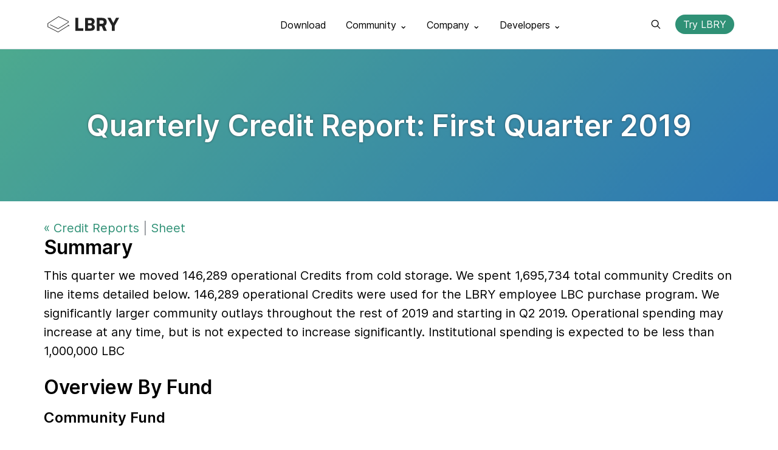

--- FILE ---
content_type: text/html;charset=UTF-8
request_url: https://app.lbry.com/credit-reports/2019-q1
body_size: 6358
content:
<!DOCTYPE html>
<html lang="en"><head prefix="og: http://ogp.me/ns#">
    <meta name="google-site-verification" content="QEyIHPbSKR2Z9ZNkfVHGdGv5EE7tTM7FE0Wt8tmcH50">
    <meta charset="utf-8">
    <meta name="viewport" content="width=device-width, initial-scale=1.0, maximum-scale=1.0, user-scalable=no, target-densitydpi=device-dpi">

                <title>Quarterly Credit Report: First Quarter 2019 - LBRY</title>

    <link rel="stylesheet" href="/font/inter/inter.css">
    <link rel="stylesheet" href="/font/fira-code/fira_code.css">
    <link rel="stylesheet" href="/components/dist/index.css">

        <link rel="stylesheet" href="/css/all.css">
    
    <link rel="stylesheet" href="https://use.fontawesome.com/releases/v5.7.2/css/all.css" integrity="sha384-fnmOCqbTlWIlj8LyTjo7mOUStjsKC4pOpQbqyi7RrhN7udi9RwhKkMHpvLbHG9Sr" crossorigin="anonymous">

    <link rel="apple-touch-icon" sizes="60x60" href="/img/fav/apple-touch-icon-60x60.png">
    <link rel="apple-touch-icon" sizes="114x114" href="/img/fav/apple-touch-icon-114x114.png">
    <link rel="apple-touch-icon" sizes="120x120" href="/img/fav/apple-touch-icon-120x120.png">
    <link rel="apple-touch-icon" sizes="144x144" href="/img/fav/apple-touch-icon-144x144.png">
    <link rel="apple-touch-icon" sizes="180x180" href="/img/fav/apple-touch-icon-180x180.png">

    <link rel="icon" type="image/png" href="/img/fav/favicon-32x32.png" sizes="32x32">
    <link rel="icon" type="image/png" href="/img/fav/favicon-194x194.png" sizes="194x194">
    <link rel="icon" type="image/png" href="/img/fav/favicon-96x96.png" sizes="96x96">
    <link rel="icon" type="image/png" href="/img/fav/android-chrome-192x192.png" sizes="192x192">
    <link rel="icon" type="image/png" href="/img/fav/favicon-16x16.png" sizes="16x16">

    <link rel="manifest" href="/img/fav/manifest.json">

    
    <meta property="og:description" content="Quarterly Credit Report: First Quarter 2019">
                  <meta property="og:image" content="https://app.lbry.com/img/og-image.png?_cache=2026-01-22">
                  <meta name="twitter:image" content="https://app.lbry.com/img/og-image.png?_cache=2026-01-22">
        <meta property="og:site_name" content="LBRY">
    <meta property="og:title" content="Quarterly Credit Report: First Quarter 2019 - LBRY">
    <meta property="og:type" content="article">

    <meta name="description" content="Quarterly Credit Report: First Quarter 2019">
    <meta name="msapplication-TileColor" content="#155B4A">
    <meta name="msapplication-TileImage" content="/img/fav/mstile-144x144.png">
    <meta name="theme-color" content="#155B4A">

    <meta name="twitter:site" content="@lbrycom">
    <meta name="twitter:creator" content="@lbrycom">
    <meta name="twitter:description" content="Quarterly Credit Report: First Quarter 2019">
    <meta name="twitter:title" content="Quarterly Credit Report: First Quarter 2019 - LBRY">

          <meta name="twitter:card" content="summary_large_image">
    

    <meta property="fb:app_id" content="1673146449633983">


    <meta http-equiv="X-UA-Compatible" content="IE=edge">
    <base target="_parent">

    <style>.async-hide { opacity: 0 !important}</style>
<script>(function(a,s,y,n,c,h,i,d,e){s.className+=' '+y;h.start=1*new Date;h.end=i=function(){s.className=s.className.replace(RegExp(' ?'+y),'')};(a[n]=a[n]||[]).hide=h;setTimeout(function(){i();h.end=null},c);h.timeout=c;})(window,document.documentElement,'async-hide','dataLayer',4000,{'GTM-NT8579P':true});</script>
  </head>

  <body>
          <header class="header header--light">
    <div class="inner-wrap">
      <a href="/" class="header__logo">LBRY</a>

      <drawer-navigation>
        <drawer-section>
          <drawer-title>
            <a href="/get">Download</a>
          </drawer-title>
        </drawer-section>

        <drawer-section class="header--mobile-only">
          <drawer-title>
            <a href="https://odysee.com" rel="noopener">Use on Web (odysee.com)</a>
          </drawer-title>
        </drawer-section>

        <drawer-section>
          <drawer-title>
            Community ⌄
            <drawer-navigation-helper></drawer-navigation-helper>
          </drawer-title>

          <drawer-wrap>
            <drawer-children>
              <drawer-child>
                <a href="https://lbry.org" rel="noopener">
                  <strong>lbry.org</strong>
                  <span>Meet, chat, and party in the heart of the LBRY community.</span>
                </a>
              </drawer-child>

              <drawer-child>
                <a href="/youtube">
                  <strong>YouTube Partner Program</strong>
                  <span>Sync your content instantly and start earning</span>
                </a>
              </drawer-child>

              <drawer-child>
                <a href="/faq">
                  <strong>Frequently Asked Questions</strong>
                  <span>Got questions? We probably have answers!</span>
                </a>
              </drawer-child>

                <drawer-child>
                    <a href="https://explorer.lbry.com" rel="noopener">
                        <strong>Blockchain Explorer</strong>
                        <span>Look up transactions and claims on the LBRY blockchain</span>
                    </a>
                </drawer-child>


              <drawer-child class="drawer--no-border drawer--social">
                <div>
                  <strong>Social</strong>
                  <span>
                    <a href="https://twitter.com/lbrycom" rel="noopener"><span class="icon icon-twitter"></span></a>
                    <a href="https://reddit.com/r/lbry" rel="noopener"><span class="icon icon-reddit"></span></a>
                    <a href="https://www.facebook.com/lbrycom" rel="noopener"><span class="icon icon-facebook-square"></span></a>
                    <a href="https://t.me/lbryofficial" rel="noopener"><span class="icon icon-telegram"></span></a>
                    <a href="https://chat.lbry.com/?_ga=2.248562951.1461166583.1622044432-743665075.1620595576" rel="noopener"><span class="fab fa-discord"></span></a>
                  </span>
                </div>
              </drawer-child>


            </drawer-children>
          </drawer-wrap>
        </drawer-section>

        <drawer-section>
          <drawer-title>
            Company ⌄
            <drawer-navigation-helper></drawer-navigation-helper>
          </drawer-title>

          <drawer-wrap>
            <drawer-children>
                <drawer-child>
                    <a href="https://open.lbry.com/@lbry" rel="noopener">
                        <strong>@lbry on LBRY</strong>
                        <span>Everything about LBRY, from LBRY, on LBRY</span>
                    </a>
                </drawer-child>

                <drawer-child>
                    <a href="/news">
                        <strong>Company News</strong>
                        <span>The latest from the LBRY team</span>
                    </a>
                </drawer-child>

                <drawer-child>
                <a href="/team">
                  <strong>The Team</strong>
                  <span>Meet the people building LBRY and why they're doing it</span>
                </a>
              </drawer-child>

              <!--/
              <drawer-child>
                <a href="/join-us">
                  <strong>Join Us</strong>
                  <span>Work with the LBRY team</span>
                </a>
              </drawer-child>
              /-->

              <drawer-child>
                <a href="/roadmap">
                  <strong>Roadmap</strong>
                  <span>The next steps in our journey</span>
                </a>
              </drawer-child>

              <drawer-child>
                <a href="/contact">
                  <strong>Contact</strong>
                  <span>Have a question or want to connect with the LBRY, Inc. team?</span>
                </a>
              </drawer-child>

              <drawer-child>
                <a href="/credit-reports">
                  <strong>Credit Reports</strong>
                  <span>Quarterly reports on LBRY's blockchain assets</span>
                </a>
              </drawer-child>
            </drawer-children>
          </drawer-wrap>
        </drawer-section>

        <drawer-section>
          <drawer-title>
            Developers ⌄
            <drawer-navigation-helper></drawer-navigation-helper>
          </drawer-title>

          <drawer-wrap>
            <drawer-children>
                <drawer-child>
                    <a href="https://lbry.tech" rel="noopener">
                        <strong>LBRY.tech</strong>
                        <span>Find a technical overview, specification, APIs, and more</span>
                    </a>
                </drawer-child>

              <drawer-child>
                  <a href="https://open.lbry.com/@lbrytech" rel="noopener">
                      <strong>Follow @lbrytech on LBRY</strong>
                      <span>From the devs, for the devs.</span>
                  </a>
              </drawer-child>


            <drawer-child>
              <a href="https://lbry.tech/spec" rel="noopener">
                <strong>The Spec</strong>
                <span>Read a formal technical description of how LBRY works</span>
              </a>
            </drawer-child>

              <drawer-child>
                <a href="https://github.com/lbryio" rel="noopener">
                  <strong>GitHub</strong>
                  <span>All LBRY code is public and open-source</span>
                </a>
              </drawer-child>

              <drawer-child>
                <a href="https://lbry.tech/contribute" rel="noopener">
                  <strong>Contributor's Guide</strong>
                  <span>Become a contributor to the LBRY project</span>
                </a>
              </drawer-child>
            </drawer-children>
          </drawer-wrap>
        </drawer-section>
      </drawer-navigation>

      <search-container>
        <a class="header__search-toggle" href="#" id="searchToggle">Search</a>

        <input id="searchInput" placeholder="Search LBRY.com" type="search">
      </search-container>

      <a href="https://odysee.com" class="button button--primary header__lbrytv header--mobile-only" rel="noopener">Try LBRY</a>
      <a href="#" class="header__toggle" id="menuToggle">Menu</a>

      
      <span class="header__download">
        <a href="https://odysee.com" class="button button--primary" rel="noopener">Try LBRY</a>
      </span>
    </div>
  </header>
    
<main class="ancillary">
  <section class="hero hero--half-height">
    <div class="inner-wrap inner-wrap--center-hero">
      <h1>Quarterly Credit Report: First Quarter 2019</h1>
    </div>
  </section>

  <section>
    <div class="inner-wrap">
      <div class="meta">
        <a href="/credit-reports">« Credit Reports</a> | <a href="https://docs.google.com/spreadsheets/d/1asnI5mGCVYb6zbcsxDhZaYu2IbXgWkGEBZcJ7VXt9XQ/edit?usp=sharing" rel="noopener">Sheet</a>
      </div>

      <h2>Summary</h2>
<p>This quarter we moved 146,289 operational Credits from cold storage.  We spent 1,695,734 total community Credits on line items detailed below. 146,289 operational Credits were used for the LBRY employee LBC purchase program.
We significantly larger community outlays throughout the rest of 2019 and starting in Q2 2019. Operational spending may increase at any time, but is not expected to increase significantly. Institutional spending is expected to be less than 1,000,000 LBC</p>
<h2>Overview By Fund</h2>
<h3>Community Fund</h3>
<p>1,695,734 Credits were spent from the community fund, in the following areas:</p>
<table>
<thead>
<tr>
<th>Category</th>
<th>Amount</th>
</tr>
</thead>
<tbody>
<tr>
<td>Bounties</td>
<td>328,380</td>
</tr>
<tr>
<td>User Engagement</td>
<td>291,000</td>
</tr>
<tr>
<td>Community Engagement</td>
<td>175,000</td>
</tr>
<tr>
<td>Publishing</td>
<td>10,000</td>
</tr>
<tr>
<td>Acquisition</td>
<td>286,990</td>
</tr>
<tr>
<td>Testing</td>
<td>1,100</td>
</tr>
<tr>
<td>LBRY.fund</td>
<td>203,264</td>
</tr>
<tr>
<td>Swarm</td>
<td>400,000</td>
</tr>
</tbody>
</table>
<p>As reliability and interest has been increasing, we anticipate continuing to reward new users, community contributions, and other beneficial activity. This is likely to represent 1-2 million LBC.</p>
<h3>Operational Fund</h3>
<ul>
<li>LBRY sold no LBC on the open market</li>
<li>LBRY issued 146,289 LBC to employees</li>
</ul>
<p>LBRY does not anticipate moving Credits to market this quarter. However, should market conditions or our needs change, we reserve the right to move Credits to market as needed.</p>
<h3>Institutional Fund</h3>
<p>There were no institutional moves or spends this quarter.</p>    </div>
  </section>
</main>
    <footer class="footer">
  <div class="inner-wrap inner-wrap--footer-top">
    <ul>
      <li>Company</li>
      <li><a href="/what" title="Wonder what LBRY is about? Find out here!">About</a></li>
      <li><a href="/news" title="The latest news from LBRY HQ">Blog</a></li>
      <li class="hiring"><a href="/join-us" title="Our team is always looking for awesome folks to learn from">Jobs</a></li>
      <!-- <li><a href="/roadmap" title="Where are we going? Good thing we have a map!">Roadmap</a></li> -->
      <li><a href="https://shop.lbry.com" title="LBRY swag for purchase" rel="noopener">Shop</a></li>
      <li><a href="/team" title="The people who bring LBRY to YOU">Team</a></li>
    </ul>

    <ul>
      <li>Use LBRY</li>
        <li><strong><a href="https://odysee.com" title="Try odysee.com" rel="noopener">odysee.com</a></strong></li>
      <li><a href="/android" title="Get LBRY on Android">Android</a></li>
      <li><a href="/linux" title="Get LBRY on Linux">Linux</a></li>
      <li><a href="/ios" title="Get LBRY on iOS">iOS</a></li>
      <li><a href="/osx" title="Get LBRY macOS">macOS</a></li>
      <li><a href="/windows" title="Get LBRY on Windows">Windows</a></li>
    </ul>

    <ul>
      <li>Social</li>
      <li><a href="https://chat.lbry.com" title="LBRY's Discord server" rel="noopener">Chat on Discord</a></li>
      <li><a href="https://twitter.com/lbrycom" title="LBRY's Twitter page" rel="noopener">Twitter</a></li>
      <li><a href="https://reddit.com/r/lbry" title="LBRY's subreddit" rel="noopener">Reddit</a></li>
      <li><a href="https://facebook.com/lbrycom" title="LBRY's Facebook page" rel="noopener">Facebook</a></li>
      <li><a href="https://t.me/lbryofficial" title="LBRY's Telegram channel" rel="noopener">Telegram</a></li>
    </ul>

    <ul>
      <li>Support</li>
      <li><a href="mailto:hello@lbry.com" title="Send us an email!">hello@lbry.com</a></li>
      <li><a href="/contact" title="Send us an email!">Contact</a></li>
      <li><a href="/privacypolicy" title="View our Privacy Policy">Privacy</a></li>
      <li><a href="/termsofservice" title="Terms of Service">TOS</a></li>
      <li><a href="/faq" title="Frequently Asked Questions about LBRY">FAQ</a></li>
    </ul>
  </div>

  <hr>

  <div class="inner-wrap inner-wrap--footer-bottom">
    <ul>
      <li class="free-speech"><a href="https://en.wikipedia.org/wiki/Free_Speech_Flag" title="" rel="noopener">Free Speech Flag</a></li>
      <li><a href="#" id="elevator" title="Scroll to the top of the page">Back to top</a></li>
    </ul>

      </div>
</footer>

    <div style="display: none;">
      <div id="fb-root"></div>

      <div id="js">
        <script id="twitter-wjs" src="https://platform.twitter.com/widgets.js"></script>

                <script src="/js/jquery-3.4.1.min.js"></script>
                <script src="/js/global.js"></script>
        
        <script>
    (function(i,s,o,g,r,a,m){i['GoogleAnalyticsObject']=r;i[r]=i[r]||function(){(i[r].q=i[r].q||[]).push(arguments)},i[r].l=1*new Date();a=s.createElement(o),m=s.getElementsByTagName(o)[0];a.async=1;a.src=g;m.parentNode.insertBefore(a,m)})(window,document,'script','//www.google-analytics.com/analytics.js','ga');

    ga('create', 'UA-60403362-1', 'auto', {'allowLinker': true});
    ga('require', 'GTM-NT8579P');
    ga('require', 'linker');
    ga('linker:autoLink', 'app.lbry.com');
    ga('set', 'userId', '');
    ga('send', 'pageview');
    // put the Google Analytics Client ID into a cookie, so that it will be available to PHP
    ga(function(tracker) {
      let date = new Date();
      date.setTime(date.getTime() + (30 * 24 * 60 * 60 * 1000));
      document.cookie = 'ga_cid=' + tracker.get('clientId') + '; expires=' + date.toUTCString() + '; path=/' + '; domain=' + tracker.get('cookieDomain');
    });

  !function(f,b,e,v,n,t,s) {if(f.fbq)return;n=f.fbq=function(){n.callMethod? n.callMethod.apply(n,arguments):n.queue.push(arguments)}; if(!f._fbq)f._fbq=n;n.push=n;n.loaded=!0;n.version='2.0'; n.queue=[];t=b.createElement(e);t.async=!0; t.src=v;s=b.getElementsByTagName(e)[0]; s.parentNode.insertBefore(t,s)}(window,document,'script', 'https://connect.facebook.net/en_US/fbevents.js');

  fbq('init', '1618717031725766',{uid: ''});
  fbq('track', 'PageView');
</script>

<script type="text/javascript">
    var _paq = window._paq || [];
    _paq.push(['trackPageView']);
    _paq.push(['enableLinkTracking']);
    _paq.push(['setLinkTrackingTimer', 750]); // increase to 750 milliseconds
    (function() {
        var u="https://analytics.lbry.com/";
        _paq.push(['setTrackerUrl', u+'matomo.php']);
        _paq.push(['setSiteId', '2']);
        var d=document, g=d.createElement('script'), s=d.getElementsByTagName('script')[0];
        g.type='text/javascript'; g.async=true; g.defer=true; g.src=u+'matomo.js'; s.parentNode.insertBefore(g,s);
    })();
</script>

        
                <script>        document.getElementById("searchToggle").addEventListener("click", event => {
          event.preventDefault();

          document.querySelector("search-container").classList.toggle("active");

          if (document.querySelector("drawer-navigation").style.display === "none") {
            document.querySelector("drawer-navigation").style.display = "inline-flex";
            document.getElementById("searchInput").value = "";
          } else {
            document.querySelector("drawer-navigation").style.display = "none";
            document.getElementById("searchInput").focus();
          }
        });

        document.getElementById("searchInput").value = "";

        document.getElementById("searchInput").addEventListener("keyup", event => {
          const key = event.keyCode ? event.keyCode : event.which;
          const self = document.getElementById("searchInput");

          if (key === 13)
            location.href = `https://duckduckgo.com/?q=${self.value} site:lbry.com`;

          if (key === 27)
            document.getElementById("searchToggle").click();
        });

        document.getElementById("menuToggle").addEventListener("click", event => {
          event.preventDefault();

          if (window.innerWidth < 951) {
            const body = document.querySelector("body");
            const navigation = document.querySelector("drawer-navigation");

            navigation.classList.toggle("active");

            // Get rid of double scrollbars
            if (navigation.classList.contains("active"))
              body.style["overflow-y"] = "hidden";
            else
              body.style["overflow-y"] = "initial";
          }
        });
      
      $("#elevator").click(event => {
        event.preventDefault();
        $("html, body").animate({ scrollTop: 0 }, "slow");
        return false;
      });
    </script>
              </div>
    </div>
  </body>
  
</html>


--- FILE ---
content_type: text/css
request_url: https://app.lbry.com/components/dist/index.css
body_size: 20860
content:
:root{--spacing-xxs:.2rem;--spacing-xs:.4rem;--spacing-s:.8rem;--spacing-m:1.6rem;--spacing-l:2.4rem;--spacing-xl:3.2rem;--spacing-xxl:6.4rem;--aspect-ratio-bluray:41.6666666667%;--aspect-ratio-panavision:36.3636363636%;--aspect-ratio-sd:75%;--aspect-ratio-standard:56.25%;--lbry-black:#212529;--lbry-white:#fff;--lbry-gray-1:#e2e5e9;--lbry-gray-2:#d8dde1;--lbry-gray-3:#ced4da;--lbry-gray-4:#abb1b7;--lbry-gray-5:#898e93;--lbry-teal-1:#88e8cb;--lbry-teal-2:#60e1ba;--lbry-teal-3:#38d9a9;--lbry-teal-4:#33b58f;--lbry-teal-5:#2f9176;--lbry-cyan-1:#89dfe9;--lbry-cyan-2:#62d4e2;--lbry-cyan-3:#3bc9db;--lbry-cyan-4:#36a8b7;--lbry-cyan-5:#318794;--lbry-blue-1:#85c2f6;--lbry-blue-2:#5caef3;--lbry-blue-3:#339af0;--lbry-blue-4:#2f83c8;--lbry-blue-5:#2c6ba0;--lbry-indigo-1:#acbcfd;--lbry-indigo-2:#90a5fd;--lbry-indigo-3:#748ffc;--lbry-indigo-4:#637ad2;--lbry-indigo-5:#5365a8;--lbry-violet-1:#c1acfc;--lbry-violet-2:#ac91fb;--lbry-violet-3:#9775fa;--lbry-violet-4:#7f65d0;--lbry-violet-5:#6855a6;--lbry-grape-1:#e9adf7;--lbry-grape-2:#e192f5;--lbry-grape-3:#da77f2;--lbry-grape-4:#b567ca;--lbry-grape-5:#9056a2;--lbry-pink-1:#fab5cd;--lbry-pink-2:#f99cbd;--lbry-pink-3:#f783ac;--lbry-pink-4:#cc7092;--lbry-pink-5:#a15d78;--lbry-red-1:#ec8383;--lbry-red-2:#e65a5a;--lbry-red-3:#e03131;--lbry-red-4:#ba2f2f;--lbry-red-5:#942c2e;--lbry-orange-1:#ffbe80;--lbry-orange-2:#ffa855;--lbry-orange-3:#ff922b;--lbry-orange-4:#d37c2b;--lbry-orange-5:#a6662a;--lbry-yellow-1:#ffeca3;--lbry-yellow-2:#ffe685;--lbry-yellow-3:#ffe066;--lbry-yellow-4:#d3bb5a;--lbry-yellow-5:#a6954e;--lbry-lime-1:#cbee93;--lbry-lime-2:#bae96f;--lbry-lime-3:#a9e34b;--lbry-lime-4:#8ebd44;--lbry-lime-5:#73973d;--lbry-green-1:#97e2a3;--lbry-green-2:#74d985;--lbry-green-3:#51cf66;--lbry-green-4:#47ad5a;--lbry-green-5:#3e8b4e;--font-mono:"Fira Code";--font-sans:Inter;--font-serif:Georgia}html{box-sizing:border-box;font-size:12px;text-rendering:optimizeLegibility;-moz-osx-font-smoothing:grayscale;-webkit-font-smoothing:antialiased}*,*::before,*::after{margin:0;padding:0;border:none;box-sizing:inherit;outline:0}[disabled]{pointer-events:none;resize:none}[disabled]:hover{background-color:inherit;border-color:inherit;color:inherit;fill:inherit}[readonly]{cursor:not-allowed}[for],[role=button],[type=button],[type=checkbox],[type=file],[type=radio],[type=select],[type=submit]{cursor:pointer}a,area,button,[role=button],input,label,select,summary,textarea{touch-action:manipulation}button,input,select,textarea{background-color:transparent;border-radius:0;font-family:inherit;font-size:inherit;font-weight:inherit;-moz-appearance:none;-webkit-appearance:none}button:disabled,input:disabled,select:disabled,textarea:disabled{border-color:var(--lbry-gray-4);color:var(--lbry-gray-4);cursor:default}h1,h2,h3,h4,h5,h6{font-weight:normal}ol,ul{list-style-position:inside}ol>li,ul>li{list-style-position:inside}ul{list-style-type:none}table{border-spacing:0}dd{width:80%;float:left}dl{width:100%;overflow-x:scroll;overflow-y:hidden}dt{width:20%;float:left}img{width:auto;max-width:100%;height:auto;max-height:100%;vertical-align:middle}a{color:inherit;text-decoration:none}button{background-color:transparent;color:inherit}button:not(:disabled){cursor:pointer}button:disabled{opacity:.3}hr{width:100%;height:1px;background-color:var(--lbry-gray-1)}input{background-color:transparent;color:inherit}input::placeholder{color:inherit;opacity:.2}input::-webkit-search-cancel-button{-webkit-appearance:none}select{outline:none}textarea{width:100%;min-height:var(--spacing-xxl);padding:var(--spacing-s);border:1px solid}textarea:not([disabled]){resize:vertical}@media print{pre,blockquote{border:1px solid var(--lbry-gray-5) !important;page-break-inside:avoid !important}tr,img{page-break-inside:avoid !important}img{max-width:100% !important}@page{margin:.5cm !important}p,h2,h3{orphans:3 !important;widows:3 !important}h2,h3{page-break-after:avoid !important}thead{display:table-header-group !important}*{background-color:transparent !important;background-image:none !important;color:var(--lbry-black) !important;filter:none !important;text-shadow:none !important}p a[href]::after{content:" (" attr(href) ")" !important}p a[href^="javascript:"]::after,p a[href^="#"]::after{content:"" !important}p abbr[title]::after{content:" (" attr(title) ")" !important}p a,p abbr{text-decoration:underline !important;word-wrap:break-word !important}}@keyframes loading-animation{0%{background-position:-500px 0}100%{background-position:500px 0}}@keyframes pulse{0%{opacity:1}50%{opacity:.7}100%{opacity:1}}.badge{border-radius:.2rem;display:inline-block;font-size:.8rem;font-weight:600;letter-spacing:.05rem;line-height:2;padding-right:var(--spacing-xs);padding-left:var(--spacing-xs);vertical-align:top;white-space:nowrap}.badge--cost{background-color:var(--lbry-yellow-2);color:var(--lbry-black)}[data-mode=dark] .badge--cost{background-color:var(--lbry-yellow-3)}.badge--free{background-color:var(--lbry-blue-2)}[data-mode=dark] .badge--free{background-color:var(--lbry-blue-3);color:var(--lbry-black)}.badge--large{font-size:4rem;line-height:1}.badge--nsfw{background-color:var(--lbry-grape-2)}[data-mode=dark] .badge--nsfw{background-color:var(--lbry-grape-3);color:var(--lbry-black)}.badge--primary{background-color:var(--lbry-teal-5);color:var(--lbry-white)}.badge--alert{background-color:var(--lbry-red-2);color:var(--lbry-white)}.button{fill:currentColor;position:relative;white-space:nowrap}.button--alt:hover{text-decoration:underline}.button--constrict{max-width:20vw;overflow:hidden;text-overflow:ellipsis;white-space:nowrap}.button--disabled{opacity:.3}.button--disabled:not([disabled]){pointer-events:none}.button--disabled:not([disabled]):hover{background-color:inherit;color:inherit;fill:inherit}.button--icon{width:5rem;height:5rem;background-color:rgba(33,37,41,.7);background-repeat:no-repeat;background-size:50%;border-radius:50%;color:var(--lbry-white);transition:background-color .2s}.button--icon:hover{background-color:var(--lbry-green-3)}.button--icon.button--play{background-image:url("data:image/svg+xml,%3Csvg viewBox='0 0 24 24' xmlns='http://www.w3.org/2000/svg' xmlns:xlink='http://www.w3.org/1999/xlink'%3E %3Cg stroke='white' stroke-width='2' fill='white' fill-rule='evenodd' stroke-linejoin='round'%3E %3Cpolygon points='5 21 5 3 21 12'/%3E %3C/g%3E %3C/svg%3E");background-position:calc(50% + 0.1rem) center}.button--icon.button--view{background-image:url("data:image/svg+xml,%3Csvg viewBox='0 0 24 24' xmlns='http://www.w3.org/2000/svg' xmlns:xlink='http://www.w3.org/1999/xlink'%3E %3Cg stroke='white' stroke-width='2' fill='none' fill-rule='evenodd'%3E %3Cpath d='M2, 12 C2, 12 5, 5 12, 5 C19, 5 22, 12 22, 12 C22, 12 19, 19 12, 19 C5, 19 2, 12 2, 12 Z' stroke-linejoin='round'/%3E %3Ccircle cx='12' cy='12' r='3'/%3E %3Cpath d='M12, 5 L12, 3' stroke-linecap='round'/%3E %3Cpath d='M18, 6.5 L19, 5' stroke-linecap='round'/%3E %3Cpath d='M21, 10 L22.5, 9' stroke-linecap='round'/%3E %3Cpath d='M1.5, 10 L3, 9' stroke-linecap='round' transform='translate(2.250000, 9.500000) scale(1, -1) translate(-2.250000, -9.500000)'/%3E %3Cpath d='M5, 6.5 L6, 5' stroke-linecap='round' transform='translate(5.500000, 5.750000) scale(-1, 1) translate(-5.500000, -5.750000)'/%3E %3C/g%3E %3C/svg%3E");background-position:center calc(50% + 0.1rem)}.button--inverse{padding:var(--spacing-xs) var(--spacing-s);background-color:transparent;border:1px solid var(--lbry-gray-1);border-radius:1rem;color:inherit;transition:background-color .2s}[data-mode=dark] .button--inverse{border-color:rgba(255,255,255,.1)}.button--inverse:hover{background-color:var(--lbry-gray-1)}[data-mode=dark] .button--inverse:hover{background-color:rgba(255,255,255,.1)}.button--link{color:var(--lbry-teal-5);transition:color .2s;word-break:break-all}[data-mode=dark] .button--link{color:var(--lbry-teal-3)}.button--link:hover{color:var(--lbry-teal-3)}[data-mode=dark] .button--link:hover{color:var(--lbry-teal-4)}.button--primary{padding:var(--spacing-xs) var(--spacing-s);align-self:center;background-color:var(--lbry-teal-5);border-radius:1rem;color:var(--lbry-white);transition:background-color .2s}.button--primary:hover{background-color:var(--lbry-teal-3)}[data-mode=dark] .button--primary:hover{background-color:var(--lbry-teal-4)}.button--uppercase{text-transform:uppercase}form:not(:last-child),.form:not(:last-child){margin-bottom:var(--spacing-s)}input,select{height:var(--spacing-l);border:1px solid}checkbox-element,.checkbox-element,radio-element,.radio-element,select{cursor:pointer}[type=email],[type=number],[type=password],[type=text]{padding-right:var(--spacing-s);padding-left:var(--spacing-s);transition:border .2s}[type=submit]{color:var(--lbry-white);padding-right:var(--spacing-m);padding-left:var(--spacing-m);transition:all .2s}[type=submit]:not(:hover){background-color:var(--lbry-black);border-color:var(--lbry-black)}[type=submit]:hover{background-color:var(--lbry-teal-3);border-color:var(--lbry-teal-5)}select{background-image:url("data:image/svg+xml,%3Csvg viewBox='0 0 96 96' xmlns='http://www.w3.org/2000/svg' fill='%23212529'%3E%3Cpath d='M17.172, 31.172c1.562, -1.562 4.095, -1.562 5.656, 0l25.172, 25.171l25.172, -25.171c1.562, -1.562 4.095, -1.562 5.656, 0c1.562, 1.562 1.562, 4.095 0, 5.656l-28, 28c-1.562, 1.562 -4.095, 1.562 -5.656, 0l-28, -28c-0.781, -0.781 -1.172, -1.805 -1.172, -2.828c0, -1.023 0.391, -2.047 1.172, -2.828Z'/%3E%3C/svg%3E%0A");background-position:99% center;background-repeat:no-repeat;background-size:1rem;padding-right:var(--spacing-l);padding-left:var(--spacing-s)}[data-mode=dark] select{background-image:url("data:image/svg+xml,%3Csvg viewBox='0 0 96 96' xmlns='http://www.w3.org/2000/svg' fill='%23ffffff'%3E%3Cpath d='M17.172, 31.172c1.562, -1.562 4.095, -1.562 5.656, 0l25.172, 25.171l25.172, -25.171c1.562, -1.562 4.095, -1.562 5.656, 0c1.562, 1.562 1.562, 4.095 0, 5.656l-28, 28c-1.562, 1.562 -4.095, 1.562 -5.656, 0l-28, -28c-0.781, -0.781 -1.172, -1.805 -1.172, -2.828c0, -1.023 0.391, -2.047 1.172, -2.828Z'/%3E%3C/svg%3E%0A")}fieldset,.fieldset{border-top:1px solid var(--lbry-gray-1);margin-bottom:var(--spacing-m);position:relative}fieldset-group,.fieldset-group{display:flex;flex-direction:row;justify-content:space-between}fieldset-section,.fieldset-section{display:flex;flex-direction:column;margin-bottom:var(--spacing-m)}fieldset-section.full-width,.full-width.fieldset-section{width:100%}fieldset-group fieldset-section,fieldset-group .fieldset-section,.fieldset-group fieldset-section,.fieldset-group .fieldset-section{width:49%}fieldset-section label,.fieldset-section label{color:var(--lbry-gray-4);display:inline-block;font-size:smaller;margin-bottom:var(--spacing-xxs);text-transform:uppercase}fieldset-section [type=email],.fieldset-section [type=email],fieldset-section [type=number],.fieldset-section [type=number],fieldset-section [type=text],.fieldset-section [type=text],fieldset-section select,.fieldset-section select,fieldset-section textarea,.fieldset-section textarea{border-color:var(--lbry-black)}fieldset-section [type=email]:focus,.fieldset-section [type=email]:focus,fieldset-section [type=number]:focus,.fieldset-section [type=number]:focus,fieldset-section [type=text]:focus,.fieldset-section [type=text]:focus,fieldset-section select:focus,.fieldset-section select:focus,fieldset-section textarea:focus,.fieldset-section textarea:focus{border-color:var(--lbry-teal-5)}fieldset-section input,.fieldset-section input,fieldset-section select,.fieldset-section select{width:100%}legend{padding:var(--spacing-xs) var(--spacing-s);border:1px solid var(--lbry-gray-1);margin-bottom:var(--spacing-s);pointer-events:none}input-submit,.input-submit{display:flex}input-submit [type=email],.input-submit [type=email],input-submit [type=text],.input-submit [type=text]{flex:1}input-submit [type=email]:not(:focus),.input-submit [type=email]:not(:focus),input-submit [type=text]:not(:focus),.input-submit [type=text]:not(:focus){border-top-color:var(--lbry-black);border-right-color:transparent;border-bottom-color:var(--lbry-black);border-left-color:var(--lbry-black)}input-submit [type=email]:focus,.input-submit [type=email]:focus,input-submit [type=text]:focus,.input-submit [type=text]:focus{border-top-color:var(--lbry-teal-5);border-right-color:transparent;border-bottom-color:var(--lbry-teal-5);border-left-color:var(--lbry-teal-5)}checkbox-element,.checkbox-element{min-height:2rem;align-items:center;align-self:start;display:inline-flex;flex-direction:row-reverse;margin-right:var(--spacing-s);margin-bottom:var(--spacing-s);position:relative}checkbox-element:hover label,.checkbox-element:hover label{color:var(--lbry-teal-4)}checkbox-element label,.checkbox-element label{left:-2rem;padding-left:var(--spacing-l);position:relative;transition:color .2s;z-index:1}checkbox-element:hover checkbox-toggle,.checkbox-element:hover checkbox-toggle,.checkbox-element:hover .checkbox-toggle,checkbox-element:hover .checkbox-toggle{border-color:var(--lbry-teal-4)}checkbox-element input[type=checkbox],.checkbox-element input[type=checkbox]{width:0;height:0;visibility:hidden}checkbox-element input[type=checkbox]:not(:checked)+label+checkbox-toggle::before,.checkbox-element input[type=checkbox]:not(:checked)+label+checkbox-toggle::before,.checkbox-element input[type=checkbox]:not(:checked)+label+.checkbox-toggle::before,checkbox-element input[type=checkbox]:not(:checked)+label+.checkbox-toggle::before{opacity:0;visibility:hidden}checkbox-element input[type=checkbox]:checked+label,.checkbox-element input[type=checkbox]:checked+label{color:var(--lbry-teal-4)}checkbox-toggle,.checkbox-toggle{width:var(--spacing-m);height:var(--spacing-m);top:0;left:0;border:2px solid;display:block;position:relative;transition:border .2s}checkbox-toggle::before,.checkbox-toggle::before{width:100%;height:100%;top:0;left:0;content:"";display:block;position:absolute}checkbox-toggle::before,.checkbox-toggle::before{background-image:url("data:image/svg+xml,%3Csvg xmlns='http://www.w3.org/2000/svg' viewBox='0 0 24 24' fill='none' stroke='%2333b58f' stroke-width='2'%3E%3Cpolyline points='20 6 9 17 4 12'%3E%3C/polyline%3E%3C/svg%3E%0A");background-position:center left;background-repeat:no-repeat;background-size:130%;transition:all .2s}radio-element,.radio-element{min-height:2rem;align-items:center;align-self:start;display:inline-flex;flex-direction:row-reverse;margin-right:var(--spacing-s);margin-bottom:var(--spacing-s);position:relative}radio-element:hover label,.radio-element:hover label{color:var(--lbry-teal-4)}radio-element label,.radio-element label{left:-2rem;padding-left:var(--spacing-l);position:relative;transition:color .2s;z-index:1}radio-element:hover radio-toggle,.radio-element:hover radio-toggle,.radio-element:hover .radio-toggle,radio-element:hover .radio-toggle{border-color:var(--lbry-teal-4)}radio-element input[type=radio],.radio-element input[type=radio]{width:0;height:0;visibility:hidden}radio-element input[type=radio]:not(:checked)+label+radio-toggle::before,.radio-element input[type=radio]:not(:checked)+label+radio-toggle::before,.radio-element input[type=radio]:not(:checked)+label+.radio-toggle::before,radio-element input[type=radio]:not(:checked)+label+.radio-toggle::before{background-color:transparent}radio-element input[type=radio]:checked+label,.radio-element input[type=radio]:checked+label{color:var(--lbry-teal-4)}radio-element input[type=radio]:checked+label+radio-toggle::before,.radio-element input[type=radio]:checked+label+radio-toggle::before,.radio-element input[type=radio]:checked+label+.radio-toggle::before,radio-element input[type=radio]:checked+label+.radio-toggle::before{background-color:var(--lbry-teal-4)}radio-toggle,.radio-toggle{width:var(--spacing-m);height:var(--spacing-m);top:0;left:0;border:2px solid;display:block;position:relative;transition:border .2s;border-radius:50%}radio-toggle::before,.radio-toggle::before{width:100%;height:100%;top:0;left:0;content:"";display:block;position:absolute}radio-toggle::before,.radio-toggle::before{border-radius:50%;transform:scale(0.6);transition:background-color .2s}.media-grid{display:grid}.media-grid .media{width:100%;cursor:pointer;vertical-align:top}.media{position:relative}.media--large{display:flex}.media--large .media__info{width:calc(100% - 20rem);margin-left:var(--spacing-s)}.media--large .media__thumb{width:40rem;margin-bottom:var(--spacing-s)}.media--placeholder>*{animation-duration:4s;animation-fill-mode:forwards;animation-iteration-count:infinite;animation-name:loading-animation;animation-timing-function:linear;background-color:transparent;background-image:linear-gradient(to right, var(--lbry-gray-3) 10%, transparent 80%, var(--lbry-gray-3) 100%);background-repeat:repeat;background-size:500px}[data-mode=dark] .media--placeholder>*{background-image:linear-gradient(to right, rgba(255, 255, 255, 0.1) 10%, transparent 80%, rgba(255, 255, 255, 0.1) 100%)}.media--placeholder .media__channel,.media--placeholder .media__date,.media--placeholder .media__title{min-height:1rem}.media--placeholder .media__channel{width:70%}.media--placeholder .media__date{width:30%}.media--placeholder .media__title{width:100%}.media--small{display:flex;justify-content:space-between}.media--small:not(:last-of-type){margin-bottom:var(--spacing-s)}.media--small .media__info{width:50%;padding-left:var(--spacing-s)}.media--small .media__properties{bottom:-1.5rem;left:calc(-100% - 1.5rem);position:absolute}.media--small .media__thumb{width:50%}.media--small .media__title{height:3rem;line-height:1.33}.media--wide{display:flex}.media--wide:not(:last-of-type){margin-bottom:var(--spacing-m)}.media--wide .media__info{width:calc(100% - 20rem);margin-left:var(--spacing-s)}.media--wide .media__properties{bottom:-5.5rem;left:-20rem;position:absolute}.media--wide .media__text{padding-top:var(--spacing-s)}.media--wide .media__thumb{width:20rem}.media--wide .media__title{font-size:1.5rem}.media__actions{display:flex;padding-top:var(--spacing-m);padding-bottom:var(--spacing-m)}.media__info{word-wrap:break-word}[data-mode=dark] .media__info{border-color:rgba(137,142,147,.2)}.media__message{padding:var(--spacing-s);white-space:normal}.media__properties{vertical-align:top}.media__properties>*:not(:last-child){margin-right:var(--spacing-xs)}.media__properties:not(:empty){display:inline-block}.media__subtitle{position:relative}[data-mode=dark] .media__text{color:var(--lbry-white)}.media__thumb::before,.media__thumb::after{content:""}.media__thumb::before{float:left;padding-top:var(--aspect-ratio-standard)}.media__thumb::after{clear:both;display:block}.media__title{font-weight:600;white-space:normal}drawer-navigation{width:100%;height:5rem;display:inline-flex;flex:1;font-size:inherit;justify-content:center;position:relative;z-index:10}drawer-navigation-helper{width:0;height:0;top:3rem;left:-5rem;border-right:8rem solid transparent;border-bottom:5rem solid transparent;border-left:8rem solid transparent;position:absolute}drawer-section{padding-right:1rem;padding-left:1rem}drawer-section:not(:hover):not(.active) drawer-title::after{background-color:transparent}drawer-section:not(:hover):not(.active) drawer-navigation-helper,drawer-section:not(:hover):not(.active) drawer-wrap{display:none}drawer-section:hover,drawer-section.active{z-index:3}drawer-section:hover drawer-title::after,drawer-section.active drawer-title::after{background-color:var(--lbry-teal-4)}drawer-title{height:100%;align-items:center;cursor:default;display:flex;line-height:3;position:relative;z-index:1}drawer-title::after{width:100%;height:1px;bottom:-1px;left:0;content:"";position:absolute;z-index:1}drawer-wrap{width:100%;top:5rem;left:0;background-color:var(--lbry-white);border-top:1px solid var(--lbry-gray-1);padding-top:2rem;padding-bottom:2rem;position:absolute}drawer-wrap::after{width:100vw;height:calc(100vh - 5rem);top:5rem;left:0;background-color:var(--lbry-black);content:"";opacity:.3;pointer-events:none;position:absolute;z-index:-1}drawer-children{display:flex;flex-wrap:wrap;position:relative}drawer-child{padding:var(--spacing-s);border:2px solid;transition:all .2s}drawer-child:not(:hover){border-color:transparent}drawer-child:hover{border-color:var(--lbry-gray-1);padding-left:var(--spacing-m)}drawer-child:hover>a{color:var(--lbry-teal-4)}drawer-child:not([full-width]){width:50%}drawer-child[full-width]{width:100%}drawer-child span{display:flex;padding-top:.25rem;padding-bottom:.25rem}table{width:100%;background-color:var(--lbry-white);position:relative}table thead{cursor:default;font-size:80%;position:relative}table thead tr{position:relative;z-index:1}table tbody{line-height:1.55}table tr:not(:last-of-type) td{border-bottom:1px solid var(--lbry-gray-1)}table th,table td{padding:.5rem 1rem}table th{border-bottom:2px solid var(--lbry-black);letter-spacing:.1rem;text-align:left;text-transform:uppercase}table a{font-weight:bolder}/*# sourceMappingURL=index.css.map */


--- FILE ---
content_type: text/css
request_url: https://app.lbry.com/css/all.css
body_size: 8577
content:
@charset "utf-8";:root{--spacing-xxs:0.2rem;--spacing-xs:0.4rem;--spacing-s:0.8rem;--spacing-m:1.6rem;--spacing-l:2.4rem;--spacing-xl:3.2rem;--spacing-xxl:6.4rem;--aspect-ratio-bluray:41.6666666667%;--aspect-ratio-panavision:36.3636363636%;--aspect-ratio-sd:75%;--aspect-ratio-standard:56.25%;--lbry-black:#212529;--lbry-white:#fff;--lbry-gray-1:#e2e5e9;--lbry-gray-2:#d8dde1;--lbry-gray-3:#ced4da;--lbry-gray-4:#abb1b7;--lbry-gray-5:#898e93;--lbry-teal-1:#88e8cb;--lbry-teal-2:#60e1ba;--lbry-teal-3:#38d9a9;--lbry-teal-4:#33b58f;--lbry-teal-5:#2f9176;--lbry-cyan-1:#89dfe9;--lbry-cyan-2:#62d4e2;--lbry-cyan-3:#3bc9db;--lbry-cyan-4:#36a8b7;--lbry-cyan-5:#318794;--lbry-blue-1:#85c2f6;--lbry-blue-2:#5caef3;--lbry-blue-3:#339af0;--lbry-blue-4:#2f83c8;--lbry-blue-5:#2c6ba0;--lbry-indigo-1:#acbcfd;--lbry-indigo-2:#90a5fd;--lbry-indigo-3:#748ffc;--lbry-indigo-4:#637ad2;--lbry-indigo-5:#5365a8;--lbry-violet-1:#c1acfc;--lbry-violet-2:#ac91fb;--lbry-violet-3:#9775fa;--lbry-violet-4:#7f65d0;--lbry-violet-5:#6855a6;--lbry-grape-1:#e9adf7;--lbry-grape-2:#e192f5;--lbry-grape-3:#da77f2;--lbry-grape-4:#b567ca;--lbry-grape-5:#9056a2;--lbry-pink-1:#fab5cd;--lbry-pink-2:#f99cbd;--lbry-pink-3:#f783ac;--lbry-pink-4:#cc7092;--lbry-pink-5:#a15d78;--lbry-red-1:#ec8383;--lbry-red-2:#e65a5a;--lbry-red-3:#e03131;--lbry-red-4:#ba2f2f;--lbry-red-5:#942c2e;--lbry-orange-1:#ffbe80;--lbry-orange-2:#ffa855;--lbry-orange-3:#ff922b;--lbry-orange-4:#d37c2b;--lbry-orange-5:#a6662a;--lbry-yellow-1:#ffeca3;--lbry-yellow-2:#ffe685;--lbry-yellow-3:#ffe066;--lbry-yellow-4:#d3bb5a;--lbry-yellow-5:#a6954e;--lbry-lime-1:#cbee93;--lbry-lime-2:#bae96f;--lbry-lime-3:#a9e34b;--lbry-lime-4:#8ebd44;--lbry-lime-5:#73973d;--lbry-green-1:#97e2a3;--lbry-green-2:#74d985;--lbry-green-3:#51cf66;--lbry-green-4:#47ad5a;--lbry-green-5:#3e8b4e;--font-mono:"Fira Code";--font-sans:Inter;--font-serif:Georgia}.alert{font-family:Inter, -apple-system, BlinkMacSystemFont, "Segoe UI", Roboto, Helvetica, Arial, sans-serif, "Apple Color Emoji", "Segoe UI Emoji", "Segoe UI Symbol";bottom:0;left:0;cursor:default;line-height:1.33;padding-top:3rem;padding-right:env(safe-area-inset-right);padding-bottom:3rem;padding-left:env(safe-area-inset-left);position:fixed;text-align:left;width:100%;z-index:30}.alert::after{top:0;left:0;bottom:0;right:0;background-color:var(--lbry-yellow-1);content:"";opacity:0.9;position:absolute;z-index:-1}.alert>div:first-of-type{position:relative}@media (min-width:901px){.alert{font-size:1rem}}@media (max-width:900px){.alert{font-size:0.8rem}}.alert p,.alert button{display:inline-block}.alert p{padding-right:1rem;width:calc(100% - 2.25rem)}.alert a{font-weight:600;text-decoration:underline}.alert button{width:1.25rem;height:1.25rem;top:0;right:0;background-color:white;border:none;border-radius:50%;cursor:pointer;display:block;font-size:1rem;line-height:1;margin-right:1rem;margin-left:1rem;position:absolute;text-align:center}@media (min-resolution:1.1dppx){.alert button{padding:0 0 3px 0}}@media (max-resolution:1dppx){.alert button{padding:1px 0 0 0}}.alert .inner-wrap,.alert drawer-children{margin-right:auto;margin-left:auto;max-width:1200px}@media (min-width:901px){.alert .inner-wrap,.alert drawer-children{padding-right:1rem;padding-left:1rem}}@media (max-width:900px){.alert .inner-wrap,.alert drawer-children{padding-right:2rem;padding-left:2rem}}.alert .inner-wrap::after,.alert drawer-children::after{clear:both;content:"";display:block}.person-bio{padding-top:2rem;padding-bottom:2rem}.person-bio .bio{flex:1;padding-top:1rem;padding-left:2rem}.person-bio img{max-width:250px}.person-bio.--author{background-color:rgba(136, 232, 203, 0.3)}.team-members{display:flex;flex-wrap:wrap;justify-content:flex-start}.team-members .bio-circle{margin:1.5rem 2rem}.bio-circle{text-align:center}.bio-circle a{margin-bottom:0.5rem;margin-left:auto;margin-right:auto;display:block;position:relative;width:200px;height:200px;overflow:hidden;border-radius:50%}.bio-circle a img{display:block;max-width:250px;width:100%;height:auto;max-height:none}pre{background-color:#2f2f42;color:var(--lbry-white);font-size:1rem;line-height:1.33;margin-bottom:2rem;overflow-x:auto;overflow-y:hidden;padding-top:2rem;padding-bottom:2rem;padding-left:4rem}pre code{font-size:1rem;line-height:1.33}.token.comment,.token.operator,.token.punctuation{color:rgba(255, 255, 255, 0.3)}.token.boolean,.token.null,.token.url{color:var(--lbry-blue-1)}.token.integer{color:var(--lbry-orange-2)}.token.prompt{color:var(--lbry-violet-2)}.token.string{color:var(--lbry-yellow-2)}.footer{background-color:var(--lbry-black);color:rgba(255, 255, 255, 0.5);font-size:1rem;padding-top:2rem;padding-bottom:2rem;width:100%}.footer hr{width:100%;height:1px;background-color:rgba(255, 255, 255, 0.1);border:none}.footer li.free-speech a{border:none;color:transparent;font:0 / 0 a;text-shadow:none;width:5rem;height:3rem;background-image:url("../img/flag-fs.svg");background-repeat:no-repeat;display:block}.footer a{transition:color 0.2s}.footer a:not(:hover){color:var(--lbry-white)}.footer a:hover{color:var(--lbry-teal-3)}checkbox-element span{color:initial}input-submit{position:relative}label.symbol-prefix{width:2rem;height:100%;color:var(--lbry-gray-4);display:block;line-height:2.3;padding-left:0.3rem;position:absolute;text-align:center}label.symbol-prefix+input{padding-left:2rem}label a{font-weight:600}.header{top:0;left:0;background-color:var(--lbry-white);border-bottom:1px solid var(--lbry-gray-1);font-size:1rem;position:sticky;width:100%;z-index:2}.header>*{display:flex}.header__download{display:inline-flex;height:5rem}@media (max-width:950px){.header__download{display:none}}.header__logo,.header__toggle{background-color:var(--lbry-white)}@media (max-width:950px){.header__logo,.header__toggle{z-index:11}}.header__logo{border:none;color:transparent;font:0 / 0 a;text-shadow:none;background-image:url("../img/text-logo.svg");background-repeat:no-repeat;background-size:5rem;display:block;height:5rem;position:relative}@media (min-width:951px){.header__logo{background-position:3rem center;margin-right:2.5rem;width:13rem}}@media (max-width:950px){.header__logo{background-position:4rem center;padding-left:1rem;width:100%}}@media (min-width:901px) and (max-width:950px){.header__logo{left:-2rem}}@media (max-width:900px){.header__logo{left:-1rem}}.header__logo::before{width:3rem;height:inherit;background-image:url("../img/logo.svg");background-repeat:no-repeat;background-position:center;background-size:2.5rem;content:"";position:absolute}.header__toggle{line-height:5rem;padding-right:1.5rem;padding-left:1.5rem;position:absolute;right:0}@media (min-width:951px){.header__toggle{display:none}}@media (min-width:951px){.header--mobile-only{display:none}}.header__lbrytv{position:absolute;right:6rem;z-index:11}search-container{display:inline-flex;height:5rem}search-container:not(.active) .header__search-toggle{background-image:url("../img/search.svg");width:2rem}search-container:not(.active) input{display:none}search-container.active{padding-right:2rem;width:100%}search-container.active .header__search-toggle{background-color:rgba(226, 229, 233, 0.7);background-image:url("../img/cancel.svg");width:2.15rem}@media (max-width:950px){search-container{display:none}}search-container input{margin-top:1.25rem;padding-right:1rem;padding-left:1rem;transition:border-color 0.2s;width:100%}search-container input:not(:focus){border-color:var(--lbry-gray-1)}search-container input:focus{border-color:var(--lbry-teal-3)}.header__search-toggle{border:none;color:transparent;font:0 / 0 a;text-shadow:none;background-repeat:no-repeat;background-position:center;background-size:1rem;border-radius:50%;display:block;height:2rem;margin-top:1.5rem;margin-right:1rem;transition:background-color 0.2s}.header__search-toggle:hover{background-color:rgba(226, 229, 233, 0.7)}@media (max-width:950px){drawer-children{display:initial;padding:0 !important}}drawer-child>a{display:block}@media (min-width:951px){drawer-child.drawer--social:hover{padding-left:var(--spacing-s)}}@media (max-width:950px){drawer-child{border:none;display:block;margin-bottom:0.5rem;padding:0;width:100%}drawer-child:not([full-width]){width:inherit}drawer-child:not(.drawer--social) span{display:none}drawer-child.drawer--social>div>span{display:inline-flex;margin-left:1rem;padding:0}drawer-child.drawer--social a span{padding:0}drawer-child:hover{border:inherit;padding:inherit}}@media (max-width:800px){drawer-child:not([full-width]){width:100%}}drawer-child.drawer--no-border:hover{border-color:transparent}drawer-child .icon{margin-right:1rem;transition:color 0.2s}drawer-child .icon:hover{color:var(--lbry-teal-4)}drawer-child .icon-reddit{left:-0.2rem;position:relative}drawer-child .icon-telegram{left:-0.4rem;position:relative}drawer-navigation{position:initial}@media (max-width:950px){drawer-navigation{top:0;left:0;background-color:var(--lbry-gray-1);display:block;height:calc(100vh - 5rem);overflow-y:auto;padding:2rem;position:absolute;transition:transform 0.2s}drawer-navigation:not(.active){transform:translateY(-100%)}drawer-navigation.active{transform:translateY(5rem)}}drawer-navigation-helper{width:30vw;height:100%;top:3rem;left:-15vw;border:none;clip-path:ellipse(farthest-side closest-side at 50% 50%);display:block}@media (max-width:950px){drawer-navigation-helper{display:none}}@media (min-width:951px){drawer-section{height:calc(5rem + 1px)}}@media (max-width:950px){drawer-section{display:block;padding:0}drawer-section:last-of-type{padding-bottom:2rem}drawer-section:not(:hover) drawer-wrap{display:block !important}}drawer-title{word-wrap:normal}@media (max-width:950px){drawer-title{font-size:1.25rem;font-weight:200;height:initial}drawer-title::after{display:none}}drawer-title>a:hover{color:var(--lbry-teal-4)}drawer-title::after{bottom:0}drawer-wrap::after{left:0;bottom:0;right:0;position:fixed}@media (max-width:950px){drawer-wrap{top:initial;left:initial;background-color:initial;border:none;padding:0;position:relative}drawer-wrap::after{display:none}}.hero:not(.hero--plain){background-color:var(--lbry-teal-5);background-image:linear-gradient(135deg, var(--lbry-teal-2), var(--lbry-blue-3) 100%);background-size:cover;color:var(--lbry-white);position:relative;text-shadow:0 0 0.2rem rgba(33, 37, 41, 0.7)}.hero:not(.hero--plain)::before{top:0;left:0;bottom:0;right:0;background-color:var(--lbry-black);content:"";opacity:0.3;position:absolute}.hero:not(.hero--plain):not(.hero--youtube){text-align:center}@media (min-width:951px){.hero:not(.hero--half-height):not(.hero--plain):not(.hero--youtube){height:500px}}@media (max-width:950px){.hero:not(.hero--half-height):not(.hero--plain):not(.hero--youtube){height:250px}}.hero.hero--half-height{height:250px}.hero.hero--news{background-position:center}.hero.hero--plain{padding-top:2rem}.hero.hero--youtube{height:calc(100vh - 5rem)}.hero [class*="icon-"].icon-fw{width:3rem}[class*="icon-"]{box-sizing:content-box;display:inline-block;font-family:"Font Awesome 5 Free", "Font Awesome 5 Brands";font-size:inherit;font-style:normal;font-variant:normal;font-weight:normal;speak:none;text-align:center;text-rendering:auto;text-transform:none;transform:translate(0, 0)}[class*="icon-"].icon-fw{text-align:center;width:1.6rem}.icon-mega{font-size:200px;line-height:1}.icon-in-circle{width:150px;height:150px;border-radius:50%;font-size:100px;line-height:150px;margin:0 auto}.icon-in-circle .icon-cubes{top:-5px;left:5px;position:relative}.icon-in-circle .icon-code{position:relative;top:-5px}.icon-android::before{content:""}.icon-apple::before{content:""}.icon-envelope::before{content:""}.icon-facebook-official::before{content:""}.icon-facebook-square::before{content:""}.icon-github::before{content:""}.icon-ios::before{content:""}.icon-linux::before{content:""}.icon-mobile::before{content:""}.icon-reddit::before{content:""}.icon-reddit-square::before{content:""}.icon-telegram::before{content:""}.icon-twitter::before{content:""}.icon-twitter-square::before{content:""}.icon-windows::before{content:""}.notice{border:1px solid var(--lbry-gray-1);font-size:0.8rem;padding:0.5rem 0.75rem}.notice [href]{text-decoration:underline}.notice>p:last-child{margin-bottom:0}.notice.spacer1{margin-bottom:1rem}.notice-success{background-color:var(--lbry-teal-1);border-color:var(--lbry-teal-4);color:var(--lbry-black)}.notice-success [href]{color:var(--lbry-black)}.notice-error{background-color:var(--lbry-red-4);border-color:var(--lbry-red-5);color:var(--lbry-white)}.notice-error [href]{color:var(--lbry-white)}.notice-warning{background-color:var(--lbry-yellow-1);border-color:var(--lbry-yellow-4);color:var(--lbry-black)}.notice-warning [href]{color:var(--lbry-black)}.post-navigation{border-top:1px solid var(--lbry-gray-1);display:flex;font-size:1rem;justify-content:space-between;line-height:1.55;margin-top:2rem;padding-top:1.5rem}.post-navigation a{max-width:48%}.video{padding:2rem}.video video{background-color:var(--lbry-black);border:1px solid var(--lbry-gray-1);cursor:pointer;max-height:30rem;width:100%}.ancillary{font-size:1.25rem}.ancillary blockquote,.ancillary iframe{margin-bottom:1.25rem}.ancillary h1+blockquote,.ancillary h1+hr,.ancillary h1+iframe,.ancillary h1+img,.ancillary h1+pre,.ancillary h1+video,.ancillary h1+.button,.ancillary h2+blockquote,.ancillary h2+hr,.ancillary h2+iframe,.ancillary h2+img,.ancillary h2+pre,.ancillary h2+video,.ancillary h2+.button,.ancillary h3+blockquote,.ancillary h3+hr,.ancillary h3+iframe,.ancillary h3+img,.ancillary h3+pre,.ancillary h3+video,.ancillary h3+.button,.ancillary h4+blockquote,.ancillary h4+hr,.ancillary h4+iframe,.ancillary h4+img,.ancillary h4+pre,.ancillary h4+video,.ancillary h4+.button,.ancillary h5+blockquote,.ancillary h5+hr,.ancillary h5+iframe,.ancillary h5+img,.ancillary h5+pre,.ancillary h5+video,.ancillary h5+.button{margin-top:0.25rem}.ancillary h1+footer,.ancillary h1+form,.ancillary h1+h1,.ancillary h1+h2,.ancillary h1+h3,.ancillary h1+h4,.ancillary h1+h5,.ancillary h1+ol,.ancillary h1+p,.ancillary h1+ul,.ancillary h2+footer,.ancillary h2+form,.ancillary h2+h1,.ancillary h2+h2,.ancillary h2+h3,.ancillary h2+h4,.ancillary h2+h5,.ancillary h2+ol,.ancillary h2+p,.ancillary h2+ul,.ancillary h3+footer,.ancillary h3+form,.ancillary h3+h1,.ancillary h3+h2,.ancillary h3+h3,.ancillary h3+h4,.ancillary h3+h5,.ancillary h3+ol,.ancillary h3+p,.ancillary h3+ul,.ancillary h4+footer,.ancillary h4+form,.ancillary h4+h1,.ancillary h4+h2,.ancillary h4+h3,.ancillary h4+h4,.ancillary h4+h5,.ancillary h4+ol,.ancillary h4+p,.ancillary h4+ul,.ancillary h5+footer,.ancillary h5+form,.ancillary h5+h1,.ancillary h5+h2,.ancillary h5+h3,.ancillary h5+h4,.ancillary h5+h5,.ancillary h5+ol,.ancillary h5+p,.ancillary h5+ul{margin-top:0.75rem}.ancillary h1+.button,.ancillary h2+.button,.ancillary h3+.button,.ancillary h4+.button,.ancillary h5+.button{display:inline-block}.ancillary ol+blockquote,.ancillary ol+hr,.ancillary ol+iframe,.ancillary ol+img,.ancillary ol+pre,.ancillary ol+video,.ancillary ol+.button,.ancillary p+blockquote,.ancillary p+hr,.ancillary p+iframe,.ancillary p+img,.ancillary p+pre,.ancillary p+video,.ancillary p+.button,.ancillary ul+blockquote,.ancillary ul+hr,.ancillary ul+iframe,.ancillary ul+img,.ancillary ul+pre,.ancillary ul+video,.ancillary ul+.button{margin-top:1.25rem}.ancillary ol+footer,.ancillary ol+form,.ancillary ol+h1,.ancillary ol+h2,.ancillary ol+ol,.ancillary ol+p,.ancillary ol+ul,.ancillary p+footer,.ancillary p+form,.ancillary p+h1,.ancillary p+h2,.ancillary p+ol,.ancillary p+p,.ancillary p+ul,.ancillary ul+footer,.ancillary ul+form,.ancillary ul+h1,.ancillary ul+h2,.ancillary ul+ol,.ancillary ul+p,.ancillary ul+ul{margin-top:1.5rem;margin-bottom:1rem}.ancillary ol+h3,.ancillary ol+h4,.ancillary ol+h5,.ancillary p+h3,.ancillary p+h4,.ancillary p+h5,.ancillary ul+h3,.ancillary ul+h4,.ancillary ul+h5{margin-top:1.5rem}.ancillary ol+.button,.ancillary p+.button,.ancillary ul+.button{display:inline-block}.ancillary ol,.ancillary p,.ancillary ul{line-height:1.55}.ancillary ol img,.ancillary p img,.ancillary ul img{display:flex;max-height:75vh}.ancillary ol img+em,.ancillary p img+em,.ancillary ul img+em{display:block;font-size:0.8rem;font-style:italic;line-height:1.33;margin-right:auto;margin-left:auto;padding-top:1rem;text-align:center;width:80%}.ancillary ol .img--constrained img,.ancillary p .img--constrained img,.ancillary ul .img--constrained img{max-height:50vh}.ancillary ol code,.ancillary p code,.ancillary ul code{background-color:var(--lbry-black);color:var(--lbry-white);display:initial;font-size:0.8rem;font-style:normal;padding:0.2rem 0.5rem;position:relative;top:-0.1rem;overflow-wrap:break-word}.ancillary ol,.ancillary ul{list-style-position:outside}.ancillary ol li,.ancillary ul li{list-style-position:inherit;margin-top:0.5rem}.ancillary ol li:not(:last-of-type) p:last-of-type,.ancillary ul li:not(:last-of-type) p:last-of-type{margin-bottom:1rem}.ancillary ol li ol,.ancillary ol li ul,.ancillary ul li ol,.ancillary ul li ul{padding-top:1rem;padding-left:1rem}.ancillary ol li ol li:not(:last-of-type),.ancillary ol li ul li:not(:last-of-type),.ancillary ul li ol li:not(:last-of-type),.ancillary ul li ul li:not(:last-of-type){margin-bottom:0.5rem}.ancillary ol li p,.ancillary ul li p{padding-top:0.5rem;padding-left:1.25rem}.ancillary ol li table,.ancillary ul li table{display:inline-block;padding-left:1.25rem}.ancillary ul:not(.bulletless){list-style-type:disc;padding-left:1.3rem}.ancillary>p>br{display:none}.ancillary p:empty{display:none}.ancillary p img{margin-right:auto;margin-left:auto}.ancillary iframe{min-height:500px;width:100%}.ancillary pre{margin-top:1.25rem}.ancillary blockquote{padding:1rem 0 1rem 2rem;position:relative}.ancillary blockquote::before{width:0.5rem;height:100%;top:0;left:0;background-image:linear-gradient(250deg, var(--lbry-teal-2), var(--lbry-blue-3) 100%);content:"";position:absolute}.ancillary a:not([class^=button]){transition:color 0.2s}.ancillary a:not([class^=button]):not(:hover){color:var(--lbry-teal-5)}.ancillary a:not([class^=button]):hover{color:var(--lbry-teal-3)}.ancillary a[class^=button]{font-size:1rem}.ancillary figure{margin-bottom:2rem;padding-top:1rem;align-items:center;display:flex;flex-direction:column}.ancillary figure img{width:100%;height:100%;min-width:12rem;min-height:12rem;margin-bottom:1rem;object-fit:contain}.ancillary figure img:not(.tall){max-height:25rem}.ancillary figure img.tall{max-height:50rem}.ancillary figcaption{font-size:0.8rem;font-style:italic;line-height:1.33;text-align:center;width:80%}.ancillary footer{font-size:0.8rem;line-height:1.33}.ancillary table{margin-bottom:1rem;padding-top:1rem}.ancillary table td{min-width:150px;border-right:1px solid var(--lbry-gray-1)}.ancillary table td:first-child{white-space:nowrap}.ancillary table td:last-child{border-right:0 none}.ancillary table ul{margin:0 !important;padding:0 !important}.ancillary table ul li{margin:0 !important;padding:0 !important}.ancillary video+p{margin-top:1.25rem}@media (min-width:601px) and (max-width:950px){.download-cards{display:flex;justify-content:space-between}}.download-card{width:10rem;border:1px solid var(--lbry-gray-1);display:inline-flex;list-style-type:none;min-width:125px;padding-top:1rem;padding-bottom:1rem;text-align:center}@media (max-width:600px){.download-card{margin-bottom:1rem}}.download-card a,.download-card span{display:block}.download-card a{width:100%}.download-card span{font-size:2rem;margin:0 auto 1rem;position:relative;width:100%}main.home{padding-bottom:0 !important}@media (min-width:901px){.home__hero .inner-wrap,.home__hero drawer-children,.home__sites .inner-wrap,.home__sites drawer-children{display:flex}}.home__callout{background-image:linear-gradient(to right, #2f9176, #318794 100%);background-size:cover;color:var(--lbry-white);padding-top:2rem;padding-bottom:2rem;font-size:1.2rem}.home__callout h2{text-align:center;margin-bottom:1rem}.home__callout h2,.home__callout p{padding-right:1rem;padding-left:1rem;max-width:1000px;margin-left:auto;margin-right:auto}.home__callout p{font-size:1rem}.home__callout iframe{display:block;max-width:560px;margin-left:auto;margin-right:auto}.home__callout a{text-decoration:underline}.button--odysee{padding:var(--spacing-xs) var(--spacing-s);background-color:#e50054;color:white;border:1px solid var(--lbry-gray-1);border-radius:1rem;color:inherit;transition:background-color 0.2s}.button--odysee:hover{background-color:var(--lbry-gray-1)}.home__cta{text-align:center;align-self:center}.home__cta h1{font-size:2.5rem;font-weight:200;margin-bottom:1rem}@media (min-width:1001px) and (max-width:1250px){.home__cta h1{font-size:2rem}}@media (max-width:1000px){.home__cta h1{font-size:1.5rem}}.home__cta p{margin-bottom:1rem}.home__cta div{font-size:1rem}.home__cta div a:not(:first-of-type):not(.button--google-play):not(.button--fdroid){margin-left:1rem}.home__cta-copy{max-width:500px}.home__hero{flex:1;padding-top:2rem;padding-bottom:2rem}.home__hero .inner-wrap,.home__hero drawer-children{flex-direction:column}.home__hype{border-bottom:1px solid var(--lbry-gray-1);font-size:1.25rem;line-height:1.33;padding-bottom:2rem;text-align:center}.home__preview{align-items:center;display:inline-flex;justify-content:center;position:relative}@media (min-width:901px){.home__preview{height:500px}.home__preview::before,.home__preview::after{width:100%;height:100%;top:0;left:0;background-position:center;background-repeat:no-repeat;background-size:contain;content:"";position:absolute}.home__preview::before{background-image:url("../img/hero-cta--front.png");z-index:1}.home__preview::after{background-image:url("../img/hero-cta--back.png");z-index:-1}}@media (max-width:900px){.home__preview{padding-top:1.5rem;width:100%}}.home__preview a{position:relative;width:520px}@media (min-width:901px){.home__preview a{top:-2rem;left:-1rem}}.home__preview img{box-shadow:0 0 1rem rgba(33, 37, 41, 0.3)}.home__sites{border-top:1px solid var(--lbry-gray-1);background-color:var(--lbry-white);font-size:1rem;padding-top:2rem;text-align:center}.home__site{padding-right:2rem;padding-left:2rem;position:relative}@media (min-width:901px){.home__site{width:50%}}.home__site h3{font-size:2rem;margin-bottom:1rem;padding-top:3rem;position:relative}.home__site h3::before{width:2.5rem;height:2.5rem;top:0;left:calc(50% - 1.25rem);background-position:center;background-repeat:no-repeat;background-size:contain;content:"";position:absolute}.home__site p{font-size:1.25rem;line-height:1.33;margin-bottom:2rem}@media (max-width:900px){.home__site--tech{padding-bottom:5rem}}@media (min-width:901px){.home__site--tech{padding-top:3rem}}.home__site--tech::after{background-color:var(--lbry-gray-1);content:"";position:absolute}@media (min-width:901px){.home__site--tech::after{width:1px;height:100%;top:0;right:0}}@media (max-width:900px){.home__site--tech::after{width:100%;height:1px;bottom:0;left:0}}.home__site--tech h3::before{background-image:url("../img/emoji-gear.png")}@media (max-width:900px){.home__site--org{padding-bottom:2rem;padding-top:2rem}}@media (min-width:901px){.home__site--org{padding-top:3rem}}.home__site--org h3::before{background-image:url("../img/emoji-wire-globe.png")}.home__asfeatured{border-top:1px solid var(--lbry-gray-1);background-color:var(--lbry-white);font-size:1rem;text-align:center}@media (max-width:900px){.home__asfeatured{padding-top:3rem}}@media (min-width:901px){.home__asfeatured{padding-top:2rem}}@media (max-width:900px){.home__asfeatured h4{padding-bottom:1rem}}@media (min-width:901px){.home__asfeatured h4{margin-bottom:2rem}}.featured__row img{filter:grayscale(100%)}@media (max-width:900px){.featured__row img{width:40%;padding-top:1rem;padding-bottom:0.2rem;margin-bottom:1.5rem;padding-right:1rem}}@media (min-width:901px){.featured__row img{max-width:12%;padding-right:1rem;padding-bottom:1rem}}.news-item:not(:last-of-type){margin-bottom:1.5rem}.news-item small{display:block}.roadmap-container{margin:1.25rem auto 0;max-width:840px;position:relative}.roadmap-container::after{width:1px;height:100%;top:0;left:3rem;background-color:var(--lbry-gray-1);content:"";position:absolute;z-index:-1}.roadmap-item{border:1px solid var(--lbry-gray-1);margin-bottom:2rem;margin-left:8rem;padding:1.5rem;position:relative}.roadmap-item-date{width:6rem;height:6rem;top:-1px;left:-8rem;background-color:var(--lbry-white);border-radius:50%;border:1px solid var(--lbry-gray-1);position:absolute;text-align:center;white-space:pre-line;word-spacing:5rem}.soon{top:0;left:0;bottom:0;right:0;align-items:center;background-image:linear-gradient(to right, #60e1ba, #3bc9db 100%);background-size:cover;color:var(--lbry-white);display:flex;font-size:1rem;font-weight:300;justify-content:center;padding:2rem;position:absolute;text-align:center;z-index:30}.soon h1{font-weight:normal;line-height:1.33}@media (min-width:501px){.soon h1{font-size:2rem}}@media (max-width:500px){.soon h1{font-size:1.5rem}}.soon p{line-height:1.55;margin-bottom:1rem}.soon [type="email"]{background-color:var(--lbry-white);color:var(--lbry-black)}@media (max-width:500px){.soon section{width:100%}}.soon .meta{color:inherit}.soon strong{font-weight:bold}.hero--youtube .shape{width:100%;height:100%;top:0;left:0;position:absolute}.hero--youtube .shape svg{width:100%;height:100%}.hero--youtube .shape svg path{fill:none;stroke:#264865;stroke-width:0.3px}.hero--youtube .shape .circle,.hero--youtube .shape .dot{width:60px;height:60px;background-color:#264865;border-radius:50%;margin:-30px 0 0 -30px;position:absolute}.hero--youtube .shape .circle{background-color:#264865;background-position:center;background-repeat:no-repeat;box-shadow:0 10px 50px 0 rgba(33, 37, 41, 0.25)}.hero--youtube .shape .circle.one{width:76px;height:76px;top:31%;left:50%;background-image:url("../img/youtube/core@2x.png");background-size:25px;margin:-38px 0 0 -38px}.hero--youtube .shape .circle.two{top:20%;left:75%;background-image:url("../img/youtube/video@2x.png");background-size:15px}.hero--youtube .shape .circle.three{top:73%;left:82%;background-image:url("../img/youtube/music@2x.png");background-size:13px}.hero--youtube .shape .dot{width:6px;height:6px;margin:-3px 0 0 -3px}.hero--youtube .shape .dot.a{top:34%;left:72%}.hero--youtube .shape .dot.b{top:27%;left:80%}.hero--youtube .shape .dot.c{top:81%;left:75%}.hero--youtube .shape .dot.d{top:92%;left:76%}.hero--youtube .shape .dot.e{top:81%;left:93%}.hero--youtube .shape .dot.f{top:109%;left:90%}.hero--youtube button:hover{color:initial}html,body{width:100%;height:100%}html{background-color:var(--lbry-white);font-size:16px}body{font-family:Inter, -apple-system, BlinkMacSystemFont, "Segoe UI", Roboto, Helvetica, Arial, sans-serif, "Apple Color Emoji", "Segoe UI Emoji", "Segoe UI Symbol";display:flex;flex-direction:column;min-width:320px;word-wrap:anywhere}video,img{pointer-events:none}code{font-family:"Fira Code", "Courier New", monospace}h1,h2,h3,h4,h5{font-weight:600}h1.weight-light,h2.weight-light,h3.weight-light,h4.weight-light,h5.weight-light{font-weight:200}.hero h1+h2{padding-top:0}@media (min-width:951px){h1{font-size:3rem}}@media (max-width:950px){h1{font-size:2rem}}@media (min-width:951px){h2{font-size:2rem}}@media (max-width:950px){h2{font-size:1.5rem}}@media (min-width:951px){h3{font-size:1.5rem}}@media (max-width:950px){h3{font-size:1.15rem}}@media (min-width:951px){h4{font-size:1.25rem}}@media (max-width:950px){h4{font-size:1rem}}hr{width:100%;height:1px;background-color:var(--lbry-gray-2);border:none;margin-bottom:1rem}img{font-size:0}img::after{width:100%;height:100%;background-color:var(--lbry-black);background-image:url("../img/missing.png");background-position:center;background-repeat:no-repeat;background-size:contain;box-shadow:0 0 1px 0 rgba(33, 37, 41, 0.3);content:"";display:block}main{background-color:var(--lbry-white);flex:1}main:not(.ancillary):not(.soon){padding-bottom:3rem}main:not(.soon){position:relative;z-index:1}section:not(.person-bio){margin-bottom:2rem}small{font-size:0.8rem}.meta{color:var(--lbry-gray-5)}strong{font-weight:700}iframe,video{width:100%}input::placeholder{opacity:0.4}.button--google-play{border:none;color:transparent;font:0 / 0 a;text-shadow:none;width:10rem;height:4rem;background-image:url("../img/google-play-badge.png");background-position:center;background-repeat:no-repeat;background-size:contain;display:block;position:relative}.header .button--google-play{top:0.5rem}main .button--google-play{margin-right:auto;margin-left:auto}.button--fdroid{border:none;color:transparent;font:0 / 0 a;text-shadow:none;width:10rem;height:4rem;background-image:url("../img/fdroid-badge.png");background-position:center;background-repeat:no-repeat;background-size:contain;display:block;position:relative}.header .button--fdroid{top:0.5rem}main .button--fdroid{margin-right:auto;margin-left:auto}.button--apple-store{border:none;color:transparent;font:0 / 0 a;text-shadow:none;width:10rem;height:4rem;margin-top:1.4rem;background-image:url("../img/apple-store-badge.svg");background-position:center;background-repeat:no-repeat;background-size:contain;display:block;position:relative}.header .button--apple-store{top:0.5rem}main .button--apple-store{margin-right:auto;margin-left:auto}@media (min-width:901px){.odysee img{height:40px}}@media (max-width:900px){.odysee{padding-top:1.5rem}.odysee img{height:40px}}.flex-third{flex-basis:33.333333%}.flex-half{flex-basis:50%}.flex-full{flex-basis:100%}.hide{display:none}@media (max-width:800px){.hide--mobile{display:none}}@media (min-width:801px){.hide--desktop{display:none}}.inner-wrap,drawer-children{max-width:1200px;margin-right:auto;margin-left:auto}.inner-wrap.inner-wrap--center,drawer-children.inner-wrap--center{display:flex;justify-content:center;text-align:center}.inner-wrap.inner-wrap--center-hero,drawer-children.inner-wrap--center-hero{align-items:center;display:flex;flex-direction:column;height:100%;justify-content:center;position:relative}.inner-wrap.inner-wrap--center-left,drawer-children.inner-wrap--center-left{align-items:flex-start;display:flex;flex-direction:column;height:100%;justify-content:center;position:relative}.inner-wrap.inner-wrap--footer-bottom,drawer-children.inner-wrap--footer-bottom{padding-top:0.75rem}.inner-wrap.inner-wrap--footer-bottom ul::after,drawer-children.inner-wrap--footer-bottom ul::after{clear:both;content:"";display:block}.inner-wrap.inner-wrap--footer-bottom ul li,drawer-children.inner-wrap--footer-bottom ul li{vertical-align:middle}.inner-wrap.inner-wrap--footer-bottom ul li:first-of-type,drawer-children.inner-wrap--footer-bottom ul li:first-of-type{float:left}.inner-wrap.inner-wrap--footer-bottom ul li:last-of-type,drawer-children.inner-wrap--footer-bottom ul li:last-of-type{float:right;font-size:80%;line-height:3rem}@media (min-width:951px){.inner-wrap.inner-wrap--footer-top,drawer-children.inner-wrap--footer-top{padding-bottom:2rem}}.inner-wrap.inner-wrap--footer-top ul,drawer-children.inner-wrap--footer-top ul{font-size:80%}@media (min-width:951px){.inner-wrap.inner-wrap--footer-top ul,drawer-children.inner-wrap--footer-top ul{float:left;width:25%}.inner-wrap.inner-wrap--footer-top ul:last-of-type,drawer-children.inner-wrap--footer-top ul:last-of-type,.inner-wrap.inner-wrap--footer-top ul:nth-last-child(2),drawer-children.inner-wrap--footer-top ul:nth-last-child(2){text-align:right}}@media (max-width:950px){.inner-wrap.inner-wrap--footer-top ul,drawer-children.inner-wrap--footer-top ul{margin-bottom:2rem}}@media (max-width:950px){.inner-wrap.inner-wrap--footer-top ul li:not(:last-of-type),drawer-children.inner-wrap--footer-top ul li:not(:last-of-type){margin-right:1rem}}.inner-wrap.inner-wrap--footer-top ul li:first-of-type,drawer-children.inner-wrap--footer-top ul li:first-of-type{letter-spacing:0.1rem;margin-bottom:1rem;pointer-events:none;text-transform:uppercase}.inner-wrap.inner-wrap--footer-top ul li:not(:first-of-type):not(:last-of-type),drawer-children.inner-wrap--footer-top ul li:not(:first-of-type):not(:last-of-type){margin-bottom:0.5rem}.inner-wrap.inner-wrap--team,drawer-children.inner-wrap--team{display:flex}@media (max-width:700px){.inner-wrap.inner-wrap--team,drawer-children.inner-wrap--team{flex-direction:column}}@media (min-width:901px){.inner-wrap,drawer-children{padding-right:2rem;padding-left:2rem}}@media (max-width:900px){.inner-wrap,drawer-children{padding-right:1rem;padding-left:1rem}}.inner-wrap::after,drawer-children::after{clear:both;content:"";display:block}

--- FILE ---
content_type: text/plain
request_url: https://www.google-analytics.com/j/collect?v=1&_v=j102&a=968832286&t=pageview&_s=1&dl=https%3A%2F%2Fapp.lbry.com%2Fcredit-reports%2F2019-q1&ul=en-us%40posix&dt=Quarterly%20Credit%20Report%3A%20First%20Quarter%202019%20-%20LBRY&sr=1280x720&vp=1280x720&_u=YGBACEADRAAAACAAI~&jid=391941552&gjid=208917831&cid=2132148277.1769083312&uid=&tid=UA-60403362-1&_gid=1235789109.1769083312&_r=1&_slc=1&z=1041673958
body_size: -449
content:
2,cG-8VSYN50VNT

--- FILE ---
content_type: image/svg+xml
request_url: https://app.lbry.com/img/logo.svg
body_size: 306
content:
<svg viewBox="0 0 320 250" xmlns="http://www.w3.org/2000/svg" fill="#222">
  <path d="M296.05, 85.9l0, 14.1l-138.8, 85.3l-104.6, -51.3l0.2, -7.9l104, 51.2l132.2, -81.2l0, -5.8l-124.8, -60.2l-139.2, 86.1l0, 38.5l131.8, 65.2l137.6, -84.4l3.9, 6l-141.1, 86.4l-139.2, -68.8l0, -46.8l145.8, -90.2l132.2, 63.8Z"/>
  <path d="M294.25, 150.9l2, -12.6l-12.2, -2.1l0.8, -4.9l17.1, 2.9l-2.8, 17.5l-4.9, -0.8Z"/>
</svg>


--- FILE ---
content_type: image/svg+xml
request_url: https://app.lbry.com/img/search.svg
body_size: 299
content:
<svg enable-background="new 0 0 24 24" viewBox="0 0 24 24" xmlns="http://www.w3.org/2000/svg"><path d="m22.707 21.293-5.682-5.682c1.233-1.54 1.975-3.489 1.975-5.611 0-4.962-4.038-9-9-9s-9 4.038-9 9 4.038 9 9 9c2.122 0 4.071-.742 5.611-1.975l5.682 5.682c.195.195.451.293.707.293s.512-.098.707-.293c.391-.391.391-1.023 0-1.414zm-12.707-4.293c-3.86 0-7-3.14-7-7s3.14-7 7-7 7 3.14 7 7-3.14 7-7 7z"/></svg>

--- FILE ---
content_type: image/svg+xml
request_url: https://app.lbry.com/img/text-logo.svg
body_size: 1076
content:
<svg viewBox="0 0 800 300" xmlns="http://www.w3.org/2000/svg" fill="#222">
  <path d="M567.328, 43.44l72.864, 130.464l0, 82.656l46.944, 0l0, -82.656l72.576, -130.464l-50.688, 0l-44.64, 84.672l-44.64, -84.672l-52.416, 0Z"/>
  <path d="M520.672, 173.616c22.464, -10.656 34.848, -31.968 34.848, -61.056c0, -44.64 -26.496, -68.832 -81.216, -69.12l-82.368, 0l0, 213.12l46.656, 0l0, -75.168l35.136, 0l31.392, 75.168l52.416, 0l-36.864, -82.944Zm-46.656, -32.544l-35.424, 0l0, -56.448l35.712, 0c23.904, 0 31.968, 12.96 31.968, 27.936c0, 15.264 -8.352, 28.512 -32.256, 28.512Z"/>
  <path d="M328.864, 150.576c15.552, -7.2 28.512, -23.04 28.512, -48.096c0, -34.848 -25.344, -58.464 -67.104, -58.464l-43.776, 0l-46.368, 0l0, 212.544l89.568, 0c42.048, 0 70.272, -19.584 70.272, -55.872c0, -26.784 -14.976, -42.048 -31.104, -50.112Zm-43.776, -67.104c19.008, 0 25.92, 14.112 25.92, 25.344c0, 11.808 -7.2, 24.768 -25.92, 24.768l-38.592, 0l0, -50.112l38.592, 0Zm2.592, 133.632l-41.184, 0l0, -49.248l41.184, 0c15.264, 0 26.208, 10.08 26.208, 25.056c0, 14.976 -10.656, 24.192 -26.208, 24.192Z"/>
  <path d="M87.52, 214.8l0, -171.36l-47.232, 0l0, 213.12l130.752, 0l0, -41.76l-83.52, 0Z"/>
</svg>


--- FILE ---
content_type: application/javascript
request_url: https://app.lbry.com/js/global.js
body_size: 1110
content:
window.lbry = {};

$(document).ready(function() {
  var body = $('body');

  body.on('click', 'a', onAnchorClick);

  function onAnchorClick() {
    var anchor = $(this);

    if (anchor.data()['analyticsCategory'] && anchor.data()['analyticsAction'] && anchor.data()['analyticsLabel'] && window.ga) {
      ga('send', 'event', anchor.data()['analyticsCategory'], anchor.data()['analyticsAction'], anchor.data()['analyticsLabel']);
    }

    if (anchor.data()['analyticsCategory'] && anchor.data()['analyticsAction'] && anchor.data()['analyticsLabel'] && window._paq) {
      _paq.push(['trackEvent', anchor.data()['analyticsCategory'], anchor.data()['analyticsAction'], anchor.data()['analyticsLabel']]);
    }
  }
});



// Allow checkboxes to be checked, rather than just the label
document.querySelectorAll("checkbox-toggle").forEach(toggle => {
  toggle.addEventListener("click", event => {
    const siblings = event.target.parentElement.children;

    for (const sibling of siblings) {
      switch(true) {
        case sibling.tagName.toLowerCase() === "label":
          sibling.click();
          break;

        default:
          break;
      }
    }
  });
});

// Automatically open external links in new tabs
document.querySelectorAll("a[href]").forEach(link => {
  if (link.href.indexOf(location.hostname) === -1) {
    link.rel = "noopener noreferrer";
    link.target = "_blank";
  }
});

// Greet visitors from .tech
document.addEventListener("DOMContentLoaded", () => {
  switch(true) {
    case document.referrer.includes("http://localhost:8080"):
    case document.referrer.includes("https://lbry.tech"):
      const html = `
        <section class="alert" id="tech-greeting">
          <div class="inner-wrap">
            <p><strong>Welcome to the consumer side of LBRY!</strong> You've had fun delving into the tech, we hope.</p>
            <br><br>
            <p>Here by accident? Come back to <a href="${document.referrer}">the techno scene</a>.</p>

            <button id="close-alert">&times;</button>
          </div>
        </section>
      `;

      document.querySelector("body").insertAdjacentHTML("afterend", html);

      document.getElementById("close-alert").onclick = () => {
        document.getElementById("tech-greeting").style.display = "none";
      };

      break;

    default:
      break;
  }
});

// Fix for touchscreen devices
if ("ontouchstart" in window) {
  const navigationLinks = document.querySelectorAll("drawer-title");

  navigationLinks.forEach(navigationLink => {
    navigationLink.ontouchstart = () => {
      hideNavigationHelpers();
      navigationLink.onhover.call(navigationLink);
    };
  });

  document.querySelector("body").addEventListener("touchstart", event => {
    if (event.target !== document.querySelector("drawer-navigation"))
      document.querySelector("drawer-wrap").hide();
  });

  function hideNavigationHelpers() {
    document.querySelectorAll("drawer-navigation-helper").forEach(navigationHelper => {
      navigationHelper.style.display = "none";
    });
  }
}


--- FILE ---
content_type: image/svg+xml
request_url: https://app.lbry.com/img/flag-fs.svg
body_size: 1923
content:
<svg viewBox="0 0 480 288" xmlns="http://www.w3.org/2000/svg">
  <rect x="0" y="0" width="96" height="288" style="fill: rgb(9, 249, 17);"/>
  <rect x="96" y="0" width="96" height="288" style="fill: rgb(2, 157, 116);"/>
  <rect x="192" y="0" width="96" height="288" style="fill: rgb(227, 91, 216);"/>
  <rect x="288" y="0" width="96" height="288" style="fill: rgb(65, 86, 197);"/>
  <rect x="384" y="0" width="96" height="288" style="fill: rgb(99, 86, 136);"/>
  <path d="M461.795, 270.167C458.217, 270.167 455.323, 268.484 453.112, 265.116C450.901, 261.749 449.795, 257.355 449.795, 251.933C449.795, 246.464 450.909, 242.066 453.135, 238.737C455.362, 235.409 458.295, 233.745 461.936, 233.745C465.577, 233.745 468.51, 235.409 470.737, 238.737C472.963, 242.066 474.077, 246.441 474.077, 251.862C474.077, 257.425 472.963, 261.866 470.737, 265.187C468.51, 268.507 465.53, 270.167 461.795, 270.167ZM432.873, 270.167C427.483, 270.167 423.319, 268.585 420.381, 265.421C417.444, 262.257 415.975, 257.777 415.975, 251.98C415.975, 246.198 417.471, 241.714 420.463, 238.527C423.455, 235.339 427.67, 233.745 433.108, 233.745C436.217, 233.745 439.858, 234.253 444.03, 235.269L444.03, 239.886C439.28, 238.245 435.616, 237.425 433.038, 237.425C429.272, 237.425 426.358, 238.698 424.295, 241.245C422.233, 243.792 421.202, 247.386 421.202, 252.027C421.202, 256.448 422.303, 259.937 424.506, 262.491C426.709, 265.046 429.717, 266.323 433.53, 266.323C436.811, 266.323 440.327, 265.316 444.077, 263.3L444.077, 267.519C440.655, 269.284 436.92, 270.167 432.873, 270.167ZM401.975, 258.894L410.069, 258.894L410.069, 261.206L401.975, 261.206L401.975, 269.3L399.663, 269.3L399.663, 261.206L391.569, 261.206L391.569, 258.894L399.663, 258.894L399.663, 250.8L401.975, 250.8L401.975, 258.894ZM461.842, 266.698C466.733, 266.698 469.178, 261.73 469.178, 251.792C469.178, 242.073 466.764, 237.214 461.936, 237.214C457.123, 237.214 454.717, 242.12 454.717, 251.933C454.717, 261.777 457.092, 266.698 461.842, 266.698Z" style="fill: white;"/>
</svg>
